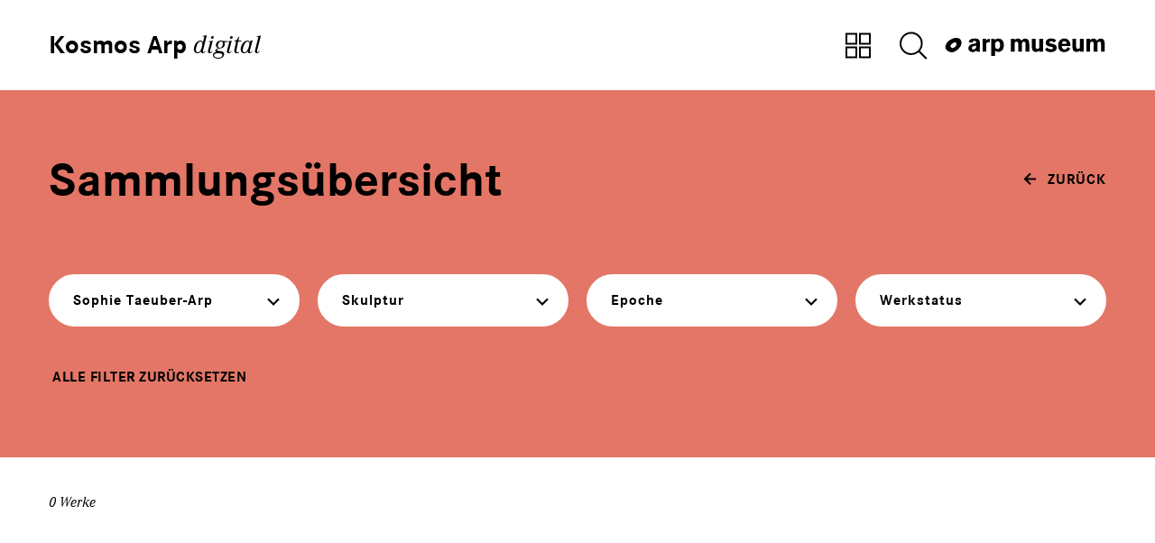

--- FILE ---
content_type: text/html; charset=utf-8
request_url: https://sammlung.arpmuseum.org/werke.html?art=3&epoche=4&sys=8&filt=1
body_size: 4990
content:
<!DOCTYPE html>
<html lang="de">
<head>
    <meta charset="utf-8" />
    <title>Werke / Arp Museum Rolandseck</title>
<meta name="robots" content="index, follow">
<link rel="canonical" href="https://sammlung.arpmuseum.org/werke.html">
<link rel="alternate" hreflang="de" href="https://sammlung.arpmuseum.org/werke.html">
<meta property="og:title" content="Werke / Arp Museum Rolandseck">
<meta property="og:type" content="website">
<meta property="og:url" content="https://sammlung.arpmuseum.org/werke.html">
<meta name="twitter:card" content="summary">
<meta name="twitter:title" content="Werke / Arp Museum Rolandseck">
<meta name="twitter:url" content="https://sammlung.arpmuseum.org/werke.html">	<meta name="geo.region" content="DE-RP" />
	<meta name="geo.placename" content="Remagen" />
	<meta name="geo.position" content="50.631511;7.207245" />
	<meta name="ICBM" content="50.631511, 7.207245" />

    <link rel="stylesheet" href="/theme/public/assets/frontend/assets23/css/style.css" type="text/css" media="screen,print" />
    <meta name="viewport" content="width=device-width, initial-scale=1">
</head>
<body>

<div class="page-header">
	<div>
		<div class="nav-container uk-flex uk-flex-middle">
			<div class="uk-container uk-container-expand uk-flex-auto">
				<nav class="uk-navbar uk-navbar-container uk-navbar-transparent" data-uk-navbar>
					<div class="uk-navbar-left">
						<a href="/" class="absender">
							Kosmos Arp <em>digital</em></a>
					</div>
					<div class="uk-navbar-right">
						<div class="header-tools uk-visible@s">
							<a href="/werke.html" class="uk-button uk-button-text" aria-label="Zur Sammlungsübersicht" data-uk-tooltip="title: Zur Sammlungsübersicht">
								<svg width="40" height="40" aria-hidden="true">
									<use xlink:href="#icon-overview"></use>
								</svg>
								</a>
							<button class="uk-button uk-button-text" data-uk-toggle="target: #search-bar;" type="button" aria-label="Suche öffnen" data-uk-tooltip="title: In der Sammlung suchen">
								<svg width="40" height="40" aria-hidden="true">
									<use xlink:href="#icon-magnifier"></use>
								</svg>
							</button>
						</div>
						<div>

						</div>
<span class="logo-img"><img src="/theme/public/assets/frontend/images/logo-arp_museum.svg" alt="Logo: arp museum Bahnhof Rolandseck" width="180" height="24">
				<span class="logo-img-txt uk-hidden" hidden>Bahnhof Rolandseck</span>
			</span>

					</div>

				</nav>
			</div>

		</div>
	</div>
</div>
				

<div id="works_page"><div class="sammlung-filter uk-section uk-background-primary">
	<div class="uk-container">
		<div class="uk-position-relative">
			<div class="work-browse-nav">
				<a href="/" class="uk-button uk-button-text browse-overview" aria-label="zurück">
					<svg width="14" height="14" aria-hidden="true" class="icon-rotate-180">
						<use xlink:href="#icon-arrow_small"></use>
					</svg>
					<span>zurück</span></a>
			</div>
		</div>
		<div>
			<h1 class="uk-h1">Sammlungsübersicht</h1>
		</div>
		<div class="filter">
			<div class="uk-grid uk-grid-small uk-child-width-1-1 uk-child-width-1-2@s uk-child-width-1-3@m uk-child-width-1-4@l uk-light" data-uk-grid="margin:uk-grid-margin">
				<div>
					<div class="dd-container">
						<button class="filter-button uk-button uk-button-primary uk-width" data-title="Künstler*in" type="button">
							<span class="button-title">Künstler*in</span>
								<span class="icon-dropdown">
									<svg width="14" height="14" aria-hidden="true">
									<use xlink:href="#icon-pulldown"></use>
									</svg>
							</span>
						</button>
						<div class="filter-dropdown uk-drop uk-dropdown" data-uk-dropdown="mode:click;offset: 20px; boundary: !.dd-container; stretch: x; flip: false;animation: uk-animation-slide-top-small; duration: 100;">
							<ul class="uk-nav uk-dropdown-nav">
								<li><a class="empty" href="/werke.html?art=0&amp;epoche=4&amp;sys=8&amp;filt=1"><span>Alle</span> (0)</a></li>
																											<li class="">
											<a href="/werke.html?art=1&amp;epoche=4&amp;sys=8&amp;filt=1"><span>Hans (Jean) Arp</span> (0)</a>
										</li>
																																				<li class="uk-active">
											<a href="/werke.html?art=3&amp;epoche=4&amp;sys=8&amp;filt=1"><span>Sophie Taeuber-Arp</span> (0)</a>
										</li>
																								</ul>
						</div>
					</div>
				</div>

				<div>
					<div class="dd-container">
						<button class="filter-button uk-button uk-button-primary uk-width" data-title="{{ Sammlung_Label_Systematik }}" type="button">
							<span class="button-title">Gattung</span>
							<span class="icon-dropdown">
                                <svg width="14" height="14" aria-hidden="true">
                                <use xlink:href="#icon-pulldown"></use>
                                </svg>
                            </span>
						</button>
						<div class="filter-dropdown uk-drop uk-dropdown" data-uk-dropdown="mode:click;offset: 20px; boundary: !.dd-container; stretch: x; flip: false;animation: uk-animation-slide-top-small; duration: 100;">
							<ul class="uk-nav uk-dropdown-nav">
								<li><a class="empty" href="/werke.html?art=3&amp;epoche=4&amp;sys=0&amp;filt=1"><span>Alle</span> (0)</a></li>
																											<li class="">
											<a href="/werke.html?art=3&amp;epoche=4&amp;sys=2&amp;filt=1"><span>Collage</span> (0)</a>
										</li>
																																				<li class="">
											<a href="/werke.html?art=3&amp;epoche=4&amp;sys=3&amp;filt=1"><span>Relief</span> (0)</a>
										</li>
																																																					<li class="">
											<a href="/werke.html?art=3&amp;epoche=4&amp;sys=5&amp;filt=1"><span>Angewandte Kunst</span> (0)</a>
										</li>
																																				<li class="">
											<a href="/werke.html?art=3&amp;epoche=4&amp;sys=6&amp;filt=1"><span>Zeichnung</span> (0)</a>
										</li>
																																				<li class="">
											<a href="/werke.html?art=3&amp;epoche=4&amp;sys=7&amp;filt=1"><span>Gemälde</span> (0)</a>
										</li>
																																				<li class="uk-active">
											<a href="/werke.html?art=3&amp;epoche=4&amp;sys=8&amp;filt=1"><span>Skulptur</span> (0)</a>
										</li>
																																				<li class="">
											<a href="/werke.html?art=3&amp;epoche=4&amp;sys=9&amp;filt=1"><span>Zeitschrift</span> (0)</a>
										</li>
																																				<li class="">
											<a href="/werke.html?art=3&amp;epoche=4&amp;sys=10&amp;filt=1"><span>Druckgrafik</span> (0)</a>
										</li>
																																				<li class="">
											<a href="/werke.html?art=3&amp;epoche=4&amp;sys=11&amp;filt=1"><span>Buch</span> (0)</a>
										</li>
																																									</ul>
						</div>
					</div>
				</div>

				<div>
					<div class="dd-container">
						<button class="filter-button uk-button uk-button-primary uk-width" data-title="Datierung" type="button">
							<span class="button-title">Epoche</span>
							<span class="icon-dropdown">
                                <svg width="14" height="14" aria-hidden="true">
                                <use xlink:href="#icon-pulldown"></use>
                                </svg>
                            </span>
						</button>
						<div class="filter-dropdown uk-drop uk-dropdown" data-uk-dropdown="mode:click;offset: 20px; boundary: !.dd-container; stretch: x; flip: false;animation: uk-animation-slide-top-small; duration: 100;">
							<ul class="uk-nav uk-dropdown-nav">
								<li><a class="empty" href="/werke.html?art=3&amp;epoche=0&amp;sys=8&amp;filt=1"><span>Alle</span> (262)</a></li>
																											<li class="">
											<a href="/werke.html?art=3&amp;epoche=6&amp;sys=8&amp;filt=1"><span>1900er</span> (6)</a>
										</li>
																																				<li class="">
											<a href="/werke.html?art=3&amp;epoche=7&amp;sys=8&amp;filt=1"><span>1910er</span> (9)</a>
										</li>
																																				<li class="">
											<a href="/werke.html?art=3&amp;epoche=8&amp;sys=8&amp;filt=1"><span>1920er</span> (34)</a>
										</li>
																																				<li class="">
											<a href="/werke.html?art=3&amp;epoche=2&amp;sys=8&amp;filt=1"><span>1930er</span> (47)</a>
										</li>
																																				<li class="">
											<a href="/werke.html?art=3&amp;epoche=9&amp;sys=8&amp;filt=1"><span>1940er</span> (43)</a>
										</li>
																																				<li class="">
											<a href="/werke.html?art=3&amp;epoche=10&amp;sys=8&amp;filt=1"><span>1950er</span> (66)</a>
										</li>
																																				<li class="">
											<a href="/werke.html?art=3&amp;epoche=11&amp;sys=8&amp;filt=1"><span>1960er</span> (61)</a>
										</li>
																																																																																												</ul>
						</div>
					</div>
				</div>
				<div>
					<div class="dd-container">
						<button class="filter-button uk-button uk-button-primary uk-width" data-title="Status" type="button">
							<span class="button-title">Werkstatus</span>
							<span class="icon-dropdown">
                                <svg width="14" height="14" aria-hidden="true">
                                <use xlink:href="#icon-pulldown"></use>
                                </svg>
                            </span>
						</button>
						<div class="filter-dropdown uk-drop uk-dropdown" data-uk-dropdown="mode:click;offset: 20px; boundary: !.dd-container; stretch: x; flip: false;animation: uk-animation-slide-top-small; duration: 100;">
							<ul class="uk-nav uk-dropdown-nav">
								<li><a class="empty" href="/werke.html?art=3&amp;epoche=4&amp;sys=8&amp;filt=1&amp;stat=0"><span>Alle</span> (0)</a></li>
																											<li class="">
											<a href="/werke.html?art=3&amp;epoche=4&amp;sys=8&amp;filt=1&amp;stat=1"><span>Derzeit ausgestellt</span> (0)</a>
										</li>
																																				<li class="">
											<a href="/werke.html?art=3&amp;epoche=4&amp;sys=8&amp;filt=1&amp;stat=2"><span>Derzeit nicht ausgestellt</span> (0)</a>
										</li>
																																									</ul>
						</div>
					</div>
				</div>
			</div>
		</div>
	</div>
	<div class="uk-container uk-margin-top">
		<a href="/werke.html?clearfilt=1" class="filter-reset ">
			<span class="subline"> Alle Filter zurücksetzen</span>
											</a>
	</div>
</div>


<div class="sammlung-teaser uk-section uk-section-xsmall">
	<div class="uk-container">
		<p class="marginalie">0 Werke</p>
		<ul class=" uk-grid uk-grid-xlarge sammlung-teaser-container uk-child-width-1-2 uk-child-width-1-3@s" data-uk-grid="masonry: true" data-uk-scrollspy="target: .teaser-work; cls: uk-animation-slide-bottom-small; repeat: true">

					</ul>
	</div>
</div>
</div><div class="ce-browse uk-section uk-section-xsmall">
	<div class="uk-container">
		<div class="uk-grid" data-uk-grid>
			<div class="uk-margin-auto-right">
				<a href="/" class="uk-icon-button" aria-label="zur Sammlungs-Startseite" data-uk-tooltip="title: zur Sammlungs-Startseite;pos:bottom-center;">
					<svg width="26" height="26" aria-hidden="true">
						<use xlink:href="#icon-werk_back"></use>
					</svg>
				</a>
			</div>
			<div>
				<a href="#" class="uk-icon-button" aria-label="nach oben" data-uk-scroll="" data-uk-tooltip="title: nach oben;pos:bottom-center;">
					<svg width="26" height="26" aria-hidden="true">
						<use xlink:href="#icon-toptopage"></use>
					</svg>
				</a>
			</div>
		</div>
	</div>
</div>


		<footer class="page-footer uk-background-primary">

			<div class="uk-container">


				<div class="uk-grid" data-uk-grid>
					<div class="uk-margin-auto-right">
						<div>
							<p class="marginalie uk-margin-tiny-bottom">Mehr Arp Museum</p>
						</div>
						<ul class="uk-grid uk-grid-small" data-uk-grid>
							<li><a class="uk-button uk-button-default" href="https://www.arpmuseum.org" target="_blank">Museums-Website</a></li>
							<li><a class="uk-button uk-button-default" href="https://arpmuseum.org/newsletter/anmeldung.html" target="_blank">Newsletter Abo</a></li>	<li><a class="uk-button uk-button-default" href="https://arpmuseum.ticketfritz.de/" target="_blank">Zum Online-Shop</a></li>
						</ul></div>
					<div>
						<p class="marginalie uk-margin-tiny-bottom">Folgen Sie uns auf</p>
						<ul class="uk-grid uk-grid-small" data-uk-grid>
							<li><a class="uk-button uk-button-default" href="https://www.facebook.com/arpmuseumbahnhofrolandseck" target="_blank">Facebook</a></li>
							<li><a class="uk-button uk-button-default" href="https://twitter.com/arpmuseum" target="_blank">Twitter</a></li>
							<li><a class="uk-button uk-button-default" href="https://www.instagram.com/arpmuseum/" target="_blank">Instagram</a></li>
						</ul>
					</div>
				</div>
				<nav class="footer-nav">
					<ul>
						<li><a href="https://arpmuseum.org/besuch/information/kontakt.html" target="_blank">Kontakt</a></li>						<li><a href="https://arpmuseum.org/museum/ueber-uns/presse.html" target="_blank">Presse</a></li>						<li class="divider"><a href="https://arpmuseum.org/impressum.html" target="_blank">Impressum</a></li>						<li><a href="https://arpmuseum.org/datenschutz.html" target="_blank">Datenschutz</a></li>					</ul>
				</nav>
			</div>
		</footer>
<div id="search-bar" class="arp-modal-top" data-uk-modal>
	<div class="uk-modal-dialog uk-modal-body">
				<form class="uk-search uk-search-default uk-visible@s" action="/werke.html" method="GET">
			<input class="uk-search-input" type="search" placeholder="Ihre Suche nach Künstler*in, Titel, Technik, Datum, u.a." aria-label="Search" name="search" value="">
			<button type="submit" class="uk-search-icon uk-search-icon-flip">
				<svg width="26" height="26" aria-hidden="true">
					<use xlink:href="#icon-search"></use>
				</svg>
			</button>
		</form>
		<form class="uk-search uk-search-default uk-hidden@s" action="/werke.html" method="GET">
			<input class="uk-search-input" type="search" placeholder="Ihre Suche" aria-label="Search" name="search" value="">
			<button type="submit" class="uk-search-icon uk-search-icon-flip">
				<svg width="26" height="26" aria-hidden="true">
					<use xlink:href="#icon-search"></use>
				</svg>
			</button>
		</form>
	</div>
</div>
<!-- SVG -->
<div style="display: none;">
	<svg xmlns="http://www.w3.org/2000/svg" xmlns:xlink="http://www.w3.org/1999/xlink"><symbol id="icon-arrow_minus_small" viewBox="0 0 14 14"><path fill-rule="evenodd" d="M14 6v2H0V6z"/></symbol><symbol id="icon-arrow_plus_small" viewBox="0 0 14 14"><path fill-rule="evenodd" d="M8 0v6h6v2H8v6H6V8H0V6h6V0h2z"/></symbol><symbol id="icon-arrow_small" viewBox="0 0 14 14"><path d="M6.707.293L13.414 7l-6.707 6.707-1.414-1.414L9.584 8H0V6h9.584L5.293 1.707 6.707.293z"/></symbol><symbol id="icon-arrow_small_down" viewBox="0 0 14 14"><path d="M8 1v9.584l4.293-4.291 1.414 1.414L7 14.414.293 7.707l1.414-1.414L6 10.584V1h2z"/></symbol><symbol id="icon-browse_left" viewBox="0 0 26 26"><path d="M18.707 25.707l1.414-1.414L8.829 13 20.121 1.707 18.707.293 6 13z"/></symbol><symbol id="icon-browse_right" viewBox="0 0 25 25"><path d="M7.707.293L6.293 1.707l10.67 10.671-10.67 10.671 1.414 1.414 11.378-11.378.707-.707-.707-.707z"/></symbol><symbol id="icon-eye" viewBox="0 0 30 19"><path d="M15 .25c3.59 0 7.092 1.666 10.382 4.425a29.559 29.559 0 013.919 3.99c.146.183.248.315.303.39l.328.445-.328.445c-.055.075-.157.207-.303.39a29.559 29.559 0 01-3.919 3.99C22.092 17.084 18.59 18.75 15 18.75s-7.092-1.666-10.382-4.425A29.559 29.559 0 01.7 10.335a13.167 13.167 0 01-.303-.39L.068 9.5l.328-.445c.055-.075.157-.207.303-.39a29.559 29.559 0 013.919-3.99C7.908 1.916 11.41.25 15 .25zm0 1.5c-3.176 0-6.373 1.521-9.418 4.075a28.073 28.073 0 00-3.536 3.562l-.092.113.092.113c.122.148.254.304.396.467l.219.25a28.12 28.12 0 002.921 2.845C8.627 15.73 11.824 17.25 15 17.25c3.176 0 6.373-1.521 9.418-4.075a28.073 28.073 0 003.713-3.78l-.086.105-.09-.113a24.444 24.444 0 00-.397-.467l-.219-.25a28.073 28.073 0 00-2.921-2.845C21.373 3.27 18.176 1.75 15 1.75zm0 2.75a5.005 5.005 0 015.01 5c0 2.762-2.243 5-5.01 5a5.005 5.005 0 01-5.01-5c0-2.762 2.243-5 5.01-5zM15 6a3.505 3.505 0 00-3.51 3.5c0 1.933 1.57 3.5 3.51 3.5 1.94 0 3.51-1.567 3.51-3.5S16.94 6 15 6z"/></symbol><symbol id="icon-help" viewBox="0 0 40 40"><path d="M20 4c8.837 0 16 7.163 16 16s-7.163 16-16 16S4 28.837 4 20 11.163 4 20 4zm0 2C12.268 6 6 12.268 6 20s6.268 14 14 14 14-6.268 14-14S27.732 6 20 6zm0 20a1 1 0 110 2 1 1 0 010-2zm.565-14.969a5.014 5.014 0 014.404 4.404 4.999 4.999 0 01-2.494 4.91c-.91.52-1.475 1.516-1.475 2.6V24h-2v-1.055c0-1.793.942-3.458 2.484-4.337a2.999 2.999 0 001.497-2.954 3.014 3.014 0 00-2.635-2.635A3.001 3.001 0 0017 16h-2a5 5 0 015.565-4.968z"/></symbol><symbol id="icon-info" viewBox="0 0 40 40"><path d="M20 5c8.285 0 15 6.715 15 15s-6.715 15-15 15S5 28.285 5 20 11.715 5 20 5zm0 2C12.82 7 7 12.82 7 20s5.82 13 13 13 13-5.82 13-13S27.18 7 20 7zm1 10.043l-.001 9.13h1.61v2H17.39v-2H19v-7.13h-1.608v-2H21zm-1-4.87a1.304 1.304 0 110 2.609 1.304 1.304 0 010-2.608z"/></symbol><symbol id="icon-list" viewBox="0 0 40 40"><path d="M16 11h18V9H16v2zm0 10h18v-2H16v2zm0 10h18v-2H16v2zM9.77 6c2.087 0 3.768 1.726 3.768 3.842s-1.681 3.842-3.769 3.842C7.682 13.684 6 11.958 6 9.842S7.682 6 9.77 6zm0 2C8.797 8 8 8.82 8 9.842c0 1.023.798 1.842 1.77 1.842.97 0 1.768-.819 1.768-1.842C11.538 8.82 10.74 8 9.77 8zm0 8c2.087 0 3.768 1.726 3.768 3.842s-1.681 3.842-3.769 3.842C7.682 23.684 6 21.958 6 19.842S7.682 16 9.77 16zm0 2C8.797 18 8 18.82 8 19.842c0 1.023.798 1.842 1.77 1.842.97 0 1.768-.819 1.768-1.842C11.538 18.82 10.74 18 9.77 18zm0 8c2.087 0 3.768 1.726 3.768 3.842s-1.681 3.842-3.769 3.842C7.682 33.684 6 31.958 6 29.842S7.682 26 9.77 26zm0 2C8.797 28 8 28.82 8 29.842c0 1.023.798 1.842 1.77 1.842.97 0 1.768-.819 1.768-1.842C11.538 28.82 10.74 28 9.77 28z"/></symbol><symbol id="icon-magazine" viewBox="0 0 40 40"><path d="M14 6v8H6V6h8zm-2 2H8v4h4V8zm2 8v8H6v-8h8zm-2 2H8v4h4v-4zm2 8v8H6v-8h8zm-2 2H8v4h4v-4zM24 6v8h-8V6h8zm-2 2h-4v4h4V8zm2 8v8h-8v-8h8zm-2 2h-4v4h4v-4zm2 8v8h-8v-8h8zm-2 2h-4v4h4v-4zM34 6v8h-8V6h8zm-2 2h-4v4h4V8zm2 8v8h-8v-8h8zm-2 2h-4v4h4v-4zm2 8v8h-8v-8h8zm-2 2h-4v4h4v-4z"/></symbol><symbol id="icon-magnifier" viewBox="0 0 40 40"><path d="M17.803 5c7.07 0 12.802 5.732 12.802 12.803a12.75 12.75 0 01-3.07 8.317l7.94 7.941-1.414 1.415-7.94-7.941a12.752 12.752 0 01-8.318 3.07C10.733 30.605 5 24.873 5 17.803 5 10.733 10.732 5 17.803 5zm0 2C11.837 7 7 11.837 7 17.803c0 5.965 4.837 10.802 10.803 10.802 5.965 0 10.802-4.837 10.802-10.802C28.605 11.837 23.768 7 17.803 7z"/></symbol><symbol id="icon-overview" viewBox="0 0 40 40"><path d="M19 6v13H6V6h13zm-2 2H8v9h9V8zm2 13v13H6V21h13zm-2 2H8v9h9v-9zM34 6v13H21V6h13zm-2 2h-9v9h9V8zm2 13v13H21V21h13zm-2 2h-9v9h9v-9z"/></symbol><symbol id="icon-pulldown" viewBox="0 0 14 14"><path d="M12.293 3.293l1.414 1.414L7 11.414l-.707-.707-6-6 1.414-1.414L7 8.585z"/></symbol><symbol id="icon-reload" viewBox="0 0 14 14"><path d="M7.952.275l2.105 2L10.82 3l-.763.725-2.105 2-1.378-1.45.287-.273-.06.003A4.018 4.018 0 003 8.012C3 10.212 4.791 12 7 12c2.208 0 4-1.79 4-3.99h2C13 11.316 10.312 14 7 14s-6-2.682-6-5.988c0-3.264 2.619-5.94 5.867-6.01l-.293-.277L7.952.275z"/></symbol><symbol id="icon-search" viewBox="0 0 26 26"><path d="M2 14v-2h20.524L11.94 1.414 13.354 0l12 12H26v2h-.647l-12 12-1.414-1.414L22.524 14H2z"/></symbol><symbol id="icon-toptopage" viewBox="0 0 26 26"><path d="M14 4v.585l7.95 7.95-1.414 1.415-6.537-6.536L14 22h-2V7.414L5.463 13.95 4.05 12.536 12 4.586V4h2z"/></symbol><symbol id="icon-werk_back" viewBox="0 0 26 26"><path d="M13.504 21.415l-1.397 1.431-9.805-9.565-.734-.716.734-.716 9.805-9.565 1.397 1.432-8.048 7.85h5.176c7.82 0 13.205 4.138 13.364 11.115L24 23h-2c0-5.945-4.442-9.435-11.368-9.435H5.458l8.046 7.85z"/></symbol><symbol id="icon-werk_close" viewBox="0 0 26 26"><g fill-rule="evenodd"><path d="M20.071 4.515l1.414 1.414L5.93 21.485l-1.414-1.414z"/><path d="M21.485 20.071l-1.414 1.414L4.515 5.93l1.414-1.414z"/></g></symbol><symbol id="icon-werk_info" viewBox="0 0 26 26"><path fill-rule="evenodd" d="M14 19h1v2h-4v-2h1v-7h-1v-2h3v9zM12 6h2v2h-2z"/></symbol><symbol id="icon-werk_next" viewBox="0 0 26 26"><path d="M12.707 2.293L23.414 13 12.707 23.707l-1.414-1.414L19.584 14H3v-2h16.584l-8.291-8.293 1.414-1.414z"/></symbol><symbol id="icon-werk_previous" viewBox="0 0 26 26"><path d="M13.293 2.293l1.414 1.414L6.415 12H23v2H6.415l8.292 8.293-1.414 1.414L2.586 13 13.293 2.293z"/></symbol><symbol id="icon-werk_zoomin" viewBox="0 0 26 26"><path d="M14 3v9h9v2h-9v9h-2v-9H3v-2h9V3h2z"/></symbol><symbol id="icon-werk_zoomout" viewBox="0 0 26 26"><path d="M4 14h18v-2H4z"/></symbol></svg></div>


<script src="/theme/public/assets/frontend/assets23/js/script.js?t=1732879315" type="text/javascript"></script>	</body>
</html>